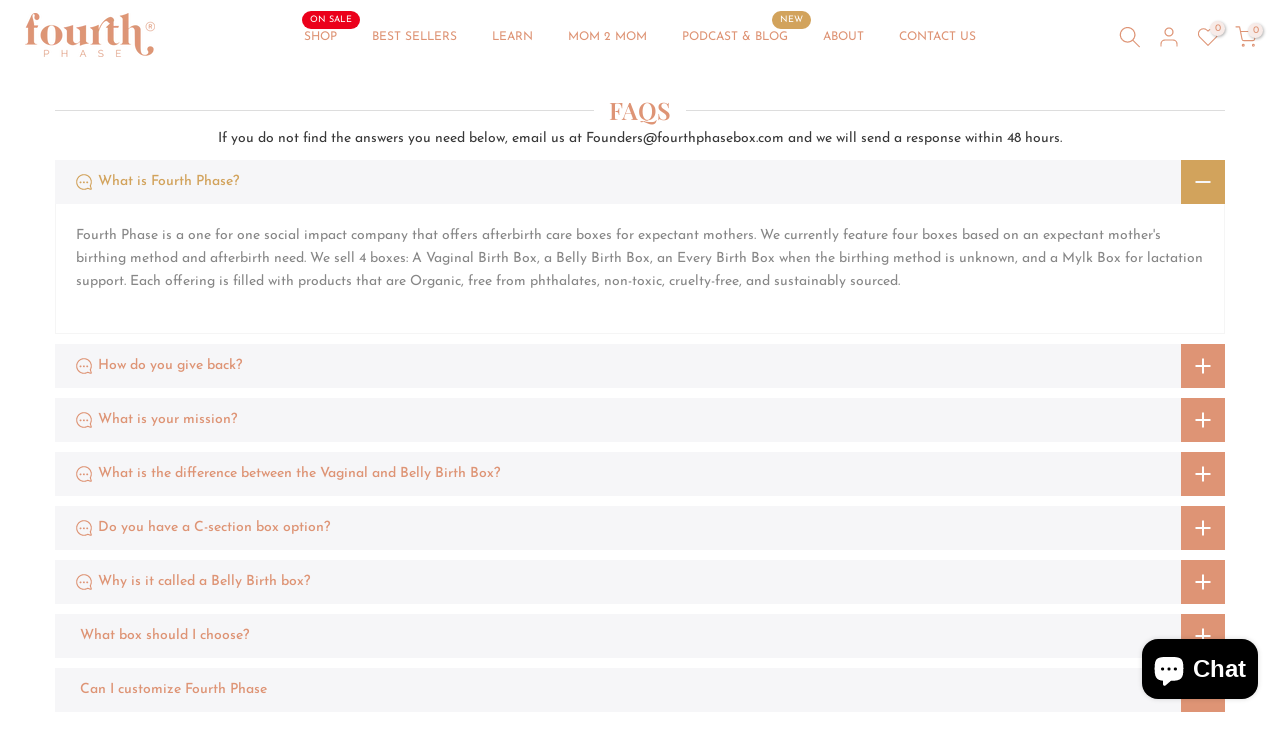

--- FILE ---
content_type: text/css
request_url: https://www.fourthphasebox.com/cdn/shop/t/26/assets/custom.css?v=153855959607117796291711705694
body_size: -540
content:
.template-product button.gifted-product-button{min-height:50px;margin-bottom:0!important;margin-top:0!important;margin-left:10px!important}.template-product .t4s-fbt__products .gifted-product-button{min-height:auto;margin-left:0!important;margin-top:10px!important}label.recipient-checkbox{font-size:20px!important;color:#de9475!important}.t4s-swatch__item{color:#d2a35c!important}@media (max-width: 1024px){.template-product button.gifted-product-button{margin-left:0!important;min-height:40px;margin-top:10px!important}}@media (max-width: 767px){.t4s-coll-style-3 .t4s-cat-title{font-size:16px!important}.t4s-coll-style-3 .t4s-cat-subtitle{display:none}}
/*# sourceMappingURL=/cdn/shop/t/26/assets/custom.css.map?v=153855959607117796291711705694 */


--- FILE ---
content_type: text/css
request_url: https://www.fourthphasebox.com/cdn/shop/t/26/assets/custom.css?v=153855959607117796291711705694
body_size: -356
content:
.template-product button.gifted-product-button{min-height:50px;margin-bottom:0!important;margin-top:0!important;margin-left:10px!important}.template-product .t4s-fbt__products .gifted-product-button{min-height:auto;margin-left:0!important;margin-top:10px!important}label.recipient-checkbox{font-size:20px!important;color:#de9475!important}.t4s-swatch__item{color:#d2a35c!important}@media (max-width: 1024px){.template-product button.gifted-product-button{margin-left:0!important;min-height:40px;margin-top:10px!important}}@media (max-width: 767px){.t4s-coll-style-3 .t4s-cat-title{font-size:16px!important}.t4s-coll-style-3 .t4s-cat-subtitle{display:none}}
/*# sourceMappingURL=/cdn/shop/t/26/assets/custom.css.map?v=153855959607117796291711705694 */
